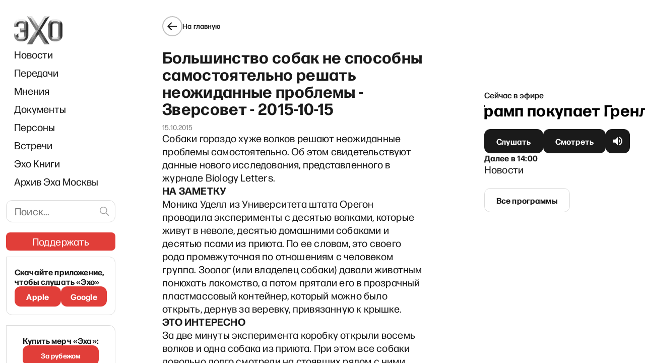

--- FILE ---
content_type: text/html; charset=utf-8
request_url: https://www.google.com/recaptcha/api2/aframe
body_size: 268
content:
<!DOCTYPE HTML><html><head><meta http-equiv="content-type" content="text/html; charset=UTF-8"></head><body><script nonce="DY_uU3HktcB1AyPPjyEHCA">/** Anti-fraud and anti-abuse applications only. See google.com/recaptcha */ try{var clients={'sodar':'https://pagead2.googlesyndication.com/pagead/sodar?'};window.addEventListener("message",function(a){try{if(a.source===window.parent){var b=JSON.parse(a.data);var c=clients[b['id']];if(c){var d=document.createElement('img');d.src=c+b['params']+'&rc='+(localStorage.getItem("rc::a")?sessionStorage.getItem("rc::b"):"");window.document.body.appendChild(d);sessionStorage.setItem("rc::e",parseInt(sessionStorage.getItem("rc::e")||0)+1);localStorage.setItem("rc::h",'1768904370296');}}}catch(b){}});window.parent.postMessage("_grecaptcha_ready", "*");}catch(b){}</script></body></html>

--- FILE ---
content_type: application/javascript; charset=UTF-8
request_url: https://echofm.online/_next/static/chunks/9832-bb3f4b6d9bf917ce.js
body_size: 6749
content:
"use strict";(self.webpackChunk_N_E=self.webpackChunk_N_E||[]).push([[9832],{9367:function(t,n,e){e.d(n,{z:function(){return q}});var r=e(828),i=e(5893),o=e(7294),a=e(4756),s=e(2439),l=e(7297),c=e(2125),d=e(723),u=e(8081);function f(){var t=(0,l.Z)(["\n\tdisplay: flex;\n\n\talign-items: center;\n\n\tpadding: 12px;\n\n\tbackground-color: #f6f4ef;\n\n\tborder-radius: 16px;\n\n\tgap: 12px;\n\n\t:not(:last-child) {\n\t\tmargin-bottom: 20px;\n\t}\n"]);return f=function(){return t},t}function p(){var t=(0,l.Z)(["\n\tflex-basis: 100%;\n"]);return p=function(){return t},t}function m(){var t=(0,l.Z)(["\n\tdisplay: flex;\n\n\talign-items: center;\n\tjustify-content: center;\n\n\tflex-shrink: 0;\n\n\twidth: 56px;\n\theight: 56px;\n\n\tbackground-color: #e13e39;\n\n\tborder-radius: 50%;\n\n\tcursor: pointer;\n"]);return m=function(){return t},t}function g(){var t=(0,l.Z)(["\n\tposition: relative;\n\n\twidth: 14px;\n\theight: 14px;\n"]);return g=function(){return t},t}function h(){var t=(0,l.Z)(["\n\tposition: absolute;\n\n\ttop: 0;\n\n\twidth: 50%;\n\theight: 100%;\n\n\ttransition-property: width;\n\ttransition-duration: 0.25s;\n\ttransition-timing-function: ease;\n\n\toverflow: hidden;\n\n\t&::after {\n\t\tcontent: '';\n\n\t\tposition: absolute;\n\n\t\ttop: 0;\n\n\t\tdisplay: block;\n\n\t\twidth: 0;\n\t\theight: 0;\n\n\t\ttransition-property: border, height;\n\t\ttransition-duration: 0.25s;\n\t\ttransition-timing-function: ease;\n\n\t\tborder-style: solid;\n\t\tborder-width: 7px 14px;\n\t\tborder-color: transparent transparent transparent #fff;\n\t}\n\n\t&.left {\n\t\tleft: 0;\n\n\t\t&::after {\n\t\t\tleft: 0;\n\t\t}\n\t}\n\n\t&.right {\n\t\tright: 0;\n\n\t\t&::after {\n\t\t\tright: -14px;\n\t\t}\n\t}\n\n\t&.active {\n\t\twidth: 35%;\n\n\t\t&::after {\n\t\t\theight: 14px;\n\n\t\t\tborder-width: 0 14px;\n\t\t}\n\t}\n"]);return h=function(){return t},t}function x(){var t=(0,l.Z)(["\n\tdisplay: flex;\n\tjustify-content: space-between;\n\talign-items: center;\n\tgap: 12px;\n\n\tmargin-bottom: 8px;\n"]);return x=function(){return t},t}function v(){var t=(0,l.Z)(["\n\tdisplay: block;\n\t",";\n\n\tfont-size: 14px;\n\tfont-weight: 500;\n\n\tcolor: #000000;\n"]);return v=function(){return t},t}function b(){var t=(0,l.Z)(["\n\tdisplay: flex;\n\t",";\n\twhite-space: nowrap;\n\n\tcolor: #e13e39;\n\n\t",";\n"]);return b=function(){return t},t}function w(){var t=(0,l.Z)(["\n\tdisplay: inline-block;\n\theight: 16px;\n\twidth: 16px;\n"]);return w=function(){return t},t}function y(){var t=(0,l.Z)(["\n\tposition: relative;\n\n\twidth: 100%;\n\theight: 8px;\n\n\tbackground-color: rgba(0, 0, 0, 0.12);\n\n\tborder-radius: 4px;\n\n\tmargin-bottom: 8px;\n\n\t&::before {\n\t\tcontent: '';\n\n\t\tposition: absolute;\n\n\t\ttop: -6px;\n\t\tleft: 0;\n\n\t\twidth: 100%;\n\t\theight: 20px;\n\t}\n"]);return y=function(){return t},t}function j(){var t=(0,l.Z)(["\n\theight: 100%;\n\n\tbackground-color: #e13e39;\n\n\tborder-radius: inherit;\n\n\tpointer-events: none;\n"]);return j=function(){return t},t}function _(){var t=(0,l.Z)(["\n\tposition: absolute;\n\n\ttop: -6px;\n\n\twidth: 20px;\n\theight: 20px;\n\n\tbackground-color: #e13e39;\n\n\tborder: 4px solid #f6f4ef;\n\tborder-radius: 50%;\n\n\ttransform: translateX(-50%);\n\n\tpointer-events: none;\n"]);return _=function(){return t},t}function Z(){var t=(0,l.Z)(["\n\tdisplay: flex;\n\n\tjustify-content: space-between;\n\n\t",";\n"]);return Z=function(){return t},t}function N(){var t=(0,l.Z)(["\n\tfont-size: 14px;\n\tfont-weight: 500;\n\n\tcolor: #706f6f;\n"]);return N=function(){return t},t}var k=c.ZP.div.withConfig({componentId:"sc-fef80725-0"})(f()),C=c.ZP.div.withConfig({componentId:"sc-fef80725-1"})(p()),E=c.ZP.button.withConfig({componentId:"sc-fef80725-2"})(m()),I=c.ZP.div.withConfig({componentId:"sc-fef80725-3"})(g()),z=c.ZP.div.withConfig({componentId:"sc-fef80725-4"})(h()),L=c.ZP.div.withConfig({componentId:"sc-fef80725-5"})(x()),W=c.ZP.span.withConfig({componentId:"sc-fef80725-6"})(v(),(function(t){var n=t.theme;return(0,u.uE)(n.textStyles.subtext)})),S=c.ZP.a.withConfig({componentId:"sc-fef80725-7"})(b(),d.o,(function(t){var n=t.theme;return(0,u.uE)(n.textStyles.subtext)})),P=c.ZP.span.withConfig({componentId:"sc-fef80725-8"})(w()),F=c.ZP.div.withConfig({componentId:"sc-fef80725-9"})(y()),O=c.ZP.div.withConfig({componentId:"sc-fef80725-10"})(j()),R=c.ZP.div.withConfig({componentId:"sc-fef80725-11"})(_()),M=c.ZP.div.withConfig({componentId:"sc-fef80725-12"})(Z(),(function(t){var n=t.theme;return(0,u.uE)(n.textStyles.subtext)})),T=c.ZP.span.withConfig({componentId:"sc-fef80725-13"})(N()),A=e(5125),U=e(7060),B=function(t){var n=Math.floor(t/3600),e=Math.floor(t%3600/60),r=Math.floor(t%60),i=[];return n&&i.push("".concat(n)),i.push(e<10?"0".concat(e):"".concat(e)),i.push(r<10?"0".concat(r):"".concat(r)),i.join(":")},H=function(t,n){return 100*+(n/t).toFixed(6)};function q(t){var n=t.audioLink,e=t.title,l=t.onSetAnalyser,c=t.disableDownload,d=(0,s.Z)("common"),f=o.useRef(null),p=o.useRef(),m=o.useRef(),g=o.useRef(null),h=o.useRef(null),x=(0,r.Z)(o.useState(!1),2),v=(x[0],x[1]),b=(0,r.Z)(o.useState(!1),2),w=b[0],y=b[1],j=(0,r.Z)(o.useState(""),2),_=j[0],Z=j[1],N=(0,r.Z)(o.useState(""),2),q=N[0],D=N[1],V=o.useContext(a.Y),X=o.useCallback((function(){if(f.current){if(!p.current&&!m.current){var t,e=(0,u.kq)();if(e)f.current.preload="metadata",n.indexOf(A.Z.contentUrl)<0?f.current.crossOrigin="anonymous":f.current.crossOrigin="use-credentials",p.current=null!==(t=p.current)&&void 0!==t?t:e.createMediaElementSource(f.current),m.current=e.createAnalyser(),p.current.connect(m.current),m.current.connect(e.destination),l&&l(m.current)}f.current.paused?(f.current.play(),V.source===n&&V.analyser===m.current||V.setContext({source:n,analyser:m.current})):f.current.pause()}}),[n,l,V]);o.useEffect((function(){V.source===n&&V.analyser===m.current||!f.current||f.current.paused||f.current.pause()}),[f.current,n,V]);var J=o.useCallback((function(){if(f.current&&(D(B(f.current.duration)),Z(B(f.current.currentTime))),h.current&&g.current&&f.current){var t=H(f.current.duration,f.current.currentTime);h.current.style.left="".concat(t,"%"),g.current.style.width="".concat(t,"%")}}),[]),Q=o.useCallback((function(){if(f.current&&Z(B(f.current.currentTime)),h.current&&g.current&&f.current){var t=H(f.current.duration,f.current.currentTime);h.current.style.left="".concat(t,"%"),g.current.style.width="".concat(t,"%")}}),[]),K=o.useCallback((function(t){var n=t.currentTarget.getBoundingClientRect().left,e=(t.clientX-n+window.scrollX)/t.currentTarget.offsetWidth;f.current&&(f.current.currentTime=f.current.duration*e)}),[]);return o.useEffect((function(){return v(!1),f.current||(f.current=(0,u.vl)(),f.current&&(f.current.preload="metadata",n.indexOf(A.Z.contentUrl)<0?f.current.crossOrigin="anonymous":f.current.crossOrigin="use-credentials")),f.current&&(f.current.src=n),function(){var t;null===(t=f.current)||void 0===t||t.pause(),f.current=null}}),[n]),o.useEffect((function(){var t,n,e,r,i,o=function(){return y(!0)},a=function(){return y(!1)},s=function(){return v(!0)};return null===(t=f.current)||void 0===t||t.addEventListener("play",o,!1),null===(n=f.current)||void 0===n||n.addEventListener("pause",a,!1),null===(e=f.current)||void 0===e||e.addEventListener("canplay",s,!1),null===(r=f.current)||void 0===r||r.addEventListener("loadeddata",J,!1),null===(i=f.current)||void 0===i||i.addEventListener("timeupdate",Q,!1),function(){var t,n,e,r,i;null===(t=f.current)||void 0===t||t.removeEventListener("play",o),null===(n=f.current)||void 0===n||n.removeEventListener("pause",a),null===(e=f.current)||void 0===e||e.removeEventListener("canplay",s),null===(r=f.current)||void 0===r||r.removeEventListener("loadeddata",J),null===(i=f.current)||void 0===i||i.removeEventListener("timeupdate",Q)}}),[J,Q]),(0,i.jsxs)(k,{children:[(0,i.jsx)(E,{type:"button",onClick:X,children:(0,i.jsxs)(I,{children:[(0,i.jsx)(z,{className:"left".concat(w?" active":"")}),(0,i.jsx)(z,{className:"right".concat(w?" active":"")})]})}),(0,i.jsxs)(C,{children:[(0,i.jsxs)(L,{children:[(0,i.jsx)(W,{children:e}),!c&&(0,i.jsxs)(S,{href:n,title:e,download:!0,children:[(0,i.jsx)(P,{dangerouslySetInnerHTML:{__html:U}}),(0,i.jsx)("span",{children:d("player_controls.download")})]})]}),(0,i.jsxs)(F,{onClick:K,children:[(0,i.jsx)(O,{ref:g,style:{width:"0%"}}),(0,i.jsx)(R,{ref:h,style:{left:"0%"}})]}),(0,i.jsxs)(M,{children:[(0,i.jsx)(T,{children:_}),(0,i.jsx)(T,{children:q})]})]})]})}},2910:function(t,n,e){e.d(n,{H3:function(){return v},LF:function(){return x},_5:function(){return m},_v:function(){return g},h8:function(){return h},sj:function(){return p}});var r=e(7297),i=e(2125),o=e(723),a=e(8081);function s(){var t=(0,r.Z)(["\n\t",";\n  ","\n\n\t&:not(:last-child) {\n\t\tmargin-bottom: 0;\n\t}\n\n\tfigcaption.blocks-gallery-caption {\n\t\t",";\n\t}\n"]);return s=function(){return t},t}function l(){var t=(0,r.Z)(["\n\tdisplay: flex;\n\tjustify-content: space-between;\n\tmargin-bottom: 20px;\n\talign-items: center;\n"]);return l=function(){return t},t}function c(){var t=(0,r.Z)(["\n\tmargin-bottom: 24px;\n\n\thr:not(:last-child) {\n\t\tmargin-bottom: 24px;\n\t}\n"]);return c=function(){return t},t}function d(){var t=(0,r.Z)(["\n\tdisplay: flex;\n\tgap: 8px;\n"]);return d=function(){return t},t}function u(){var t=(0,r.Z)(["\n\tflex: 0 0 auto;\n\twidth: 24px;\n\theight: 24px;\n\tborder: none;\n\tcursor: pointer;\n\tbackground-color: transparent;\n\tcolor: #1a1a1a;\n\t",";\n\n\t&:hover {\n\t\tcolor: #e13e39;\n\t}\n\n\t&:disabled {\n\t\tcolor: #dcdcdc;\n\t\tcursor: default;\n\t}\n"]);return u=function(){return t},t}function f(){var t=(0,r.Z)(["\n "," {\n\t margin-bottom: 0;\n }\n"]);return f=function(){return t},t}var p=i.ZP.h2.withConfig({componentId:"sc-86e7a20c-0"})(s(),(function(t){var n=t.theme;return(0,a.uE)(n.textStyles.h2)}),o.Z,(function(t){var n=t.theme;return(0,a.uE)(n.textStyles.h2)})),m=i.ZP.div.withConfig({componentId:"sc-86e7a20c-1"})(l()),g=i.ZP.div.withConfig({componentId:"sc-86e7a20c-2"})(c()),h=i.ZP.div.withConfig({componentId:"sc-86e7a20c-3"})(d()),x=i.ZP.button.withConfig({componentId:"sc-86e7a20c-4"})(u(),(function(t){return t.forward?"rotate: 180deg;":""})),v=(0,i.ZP)(g).withConfig({componentId:"sc-86e7a20c-5"})(f(),m)},9832:function(t,n,e){e.d(n,{y:function(){return S},q:function(){return W}});var r=e(2670),i=e(5893),o=e(7294),a=e(6664),s=e(2859),l=e(3536);function c(){return(0,i.jsx)(l.ZP.div,{children:(0,i.jsx)("div",{dangerouslySetInnerHTML:{__html:'\n<div id="ml_embed_shell">\n  <style type="text/css">\n        .ml_bf_container {\n        \tbackground: #fff;\n        \tclear: left;\n        \tfont: 14px Helvetica, Arial, sans-serif;\n        \twidth: 600px;\n        \tmax-width: 100%;\n        }\n        \n        .ml_bf_container .ml-form-embedContainer {\n        \tbackground: transparent !important;\n        \tborder: none !important;\n        \tmargin: 0 !important;\n        \tpadding: 20px !important;\n        \twidth: 100% !important;\n        }\n        \n        .ml_bf_container .ml-form-embedWrapper {\n        \tbackground: transparent !important;\n        \tborder: none !important;\n        \tpadding: 0 !important;\n        \tmargin: 0 !important;\n        \twidth: 100% !important;\n        }\n        \n        .ml_bf_container .ml-form-embedBody {\n        \tpadding: 0 !important;\n        \tmargin: 0 !important;\n        }\n        \n        .ml_bf_container .ml-form-embedContent,\n        .ml_bf_container .ml-form-embedPermissions {\n        \tdisplay: none !important;\n        }\n        \n        .ml_bf_container .ml-form-formContent {\n        \tmargin: 0 !important;\n        }\n        \n        .ml_bf_container .ml-form-fieldRow {\n        \tmargin-bottom: 10px !important;\n        \tclear: left !important;\n        \tposition: relative !important;\n        }\n        \n        .ml_bf_container .ml-field-group {\n        \tmargin: 0 !important;\n        \tclear: left !important;\n        \tposition: relative !important;\n        \twidth: 96% !important;\n        \tmin-height: 50px !important;\n        \tdisplay: grid !important;\n        }\n        \n        .ml_bf_container .ml-field-group label {\n        \tdisplay: block !important;\n        \tmargin-bottom: 3px !important;\n        }\n        \n        .ml_bf_container .ml-field-group label .asterisk {\n        \tcolor: #e85c41;\n        \tfont-size: 150%;\n        \tfont-weight: normal;\n        }\n        \n        .ml_bf_container .ml-field-group input {\n        \twidth: 100% !important;\n        \tpadding: 8px !important;\n        \tborder: 1px solid #ABB0B2 !important;\n        \tborder-radius: 3px !important;\n        \tfont-size: 14px !important;\n        \tbox-sizing: border-box !important;\n        \tdisplay: block !important;\n        \ttext-indent: 2% !important;\n        }\n        \n        .ml_bf_container .ml-form-embedSubmit {\n        \tmargin: 20px 0 !important;\n        \twidth: auto !important;\n        \tclear: both !important;\n        }\n        \n        .ml_bf_container .ml-form-embedSubmit button {\n        \tbackground-color: #aaa !important;\n        \tborder: 0 none !important;\n        \tborder-radius: 4px !important;\n        \tcolor: #FFFFFF !important;\n        \tcursor: pointer !important;\n        \tfont-size: 15px !important;\n        \tfont-weight: normal !important;\n        \theight: 32px !important;\n        \tline-height: 32px !important;\n        \tpadding: 0 22px !important;\n        \ttext-align: center !important;\n        \ttransition: all 0.23s ease-in-out 0s !important;\n        }\n        \n        .ml_bf_container .ml-form-embedSubmit button:hover {\n        \tbackground-color: #777 !important;\n        }\n</style>\n<div class="ml_bf_container">\n\t<h2>\u041f\u043e\u0434\u043f\u0438\u0441\u0430\u0442\u044c\u0441\u044f</h2>\n\t<div class="ml-embedded" data-form="VzeHnX"></div>\n</div>\n</div>\n'}})})}var d=e(5935),u=e(5675),f=e.n(u),p=e(1911),m=e(719),g=e(9367),h=e(828);function x(t){var n=t.attribs,e=t.parent,r=o.useRef(null);return function(t,n,e){var r=(0,h.Z)(o.useState(t?"loading":"idle"),2),i=r[0],a=r[1];o.useEffect((function(){if(t&&n){var r=n.querySelector("script[src='".concat(t,"']"));if(r){var i;console.log("Using existing script with status: ".concat(r.getAttribute("data-status"))),a(null!==(i=r.getAttribute("data-status"))&&void 0!==i?i:"idle")}else{console.log("Creating script: ".concat(t)),(r=document.createElement("script")).setAttribute("data-status","loading");var o=!0,s=!1,l=void 0;try{for(var c,d=Object.entries(e)[Symbol.iterator]();!(o=(c=d.next()).done);o=!0){var u=(0,h.Z)(c.value,2),f=u[0],p=u[1];r.setAttribute(f,p)}}catch(x){s=!0,l=x}finally{try{o||null==d.return||d.return()}finally{if(s)throw l}}r.src=t,r.async=!0,n.appendChild(r);var m=function(t){null===r||void 0===r||r.setAttribute("data-status","load"===t.type?"ready":"error")};r.addEventListener("load",m),r.addEventListener("error",m)}var g=function(t){a("load"===t.type?"ready":"error")};return r.addEventListener("load",g),r.addEventListener("error",g),function(){r&&(r.removeEventListener("load",g),r.removeEventListener("error",g))}}a("idle")}),[t,n])}(n.src,r.current,n),(0,i.jsx)("div",{className:e.attribs.class,ref:r})}var v=e(2910),b=e(2831),w=e(3715),y=e(5125),j=e(7297),_=e(9008),Z=e.n(_);function N(){var t=(0,j.Z)(["\n\tdisplay: flex;\n\talign-items: end;\n\tjustify-content: center;\n\n\tspan {\n\t\tfont-size: 2em;\n\t\tfont-weight: 700;\n\t\tmargin: 0 0.25em;\n\t\tcolor: #f00;\n\t}\n"]);return N=function(){return t},t}var k=e(2125).ZP.div.withConfig({componentId:"sc-6fb49769-0"})(N()),C=function(){var t=(0,h.Z)(o.useState(null),2),n=t[0],e=t[1];return o.useEffect((function(){fetch("/prizes/counter.json").then((function(t){return t.json()})).then((function(t){e(t.total)}))}),[]),n?(0,i.jsx)(k,{children:(0,i.jsxs)("p",{children:[(0,i.jsx)("span",{children:n})," ",new Intl.PluralRules("ru-RU").select(n).replace("one","\u0447\u0435\u043b\u043e\u0432\u0435\u043a").replace("few","\u0447\u0435\u043b\u043e\u0432\u0435\u043a\u0430").replace("many","\u0447\u0435\u043b\u043e\u0432\u0435\u043a").replace("other","\u0447\u0435\u043b\u043e\u0432\u0435\u043a")]})}):null},E=function(){var t,n,e=(0,h.Z)(o.useState({}),2),r=e[0],a=e[1];o.useEffect((function(){fetch("/prizes/da.json").then((function(t){return t.json()})).then((function(t){a(t)}));var t=setInterval((function(){fetch("/prizes/da.json").then((function(t){return t.json()})).then((function(t){a(t)}))}),6e4);return function(){return clearInterval(t)}}),[]);var s,l,c=100-(null!==(t=r.raised_amount)&&void 0!==t?t:0)/(null!==(n=r.goal_amount)&&void 0!==n?n:1)*100;return(0,i.jsxs)(i.Fragment,{children:[(0,i.jsxs)(Z(),{children:[(0,i.jsx)("link",{rel:"preconnect",href:"https://fonts.googleapis.com"}),(0,i.jsx)("link",{rel:"preconnect",href:"https://fonts.gstatic.com",crossOrigin:""}),(0,i.jsx)("link",{href:"https://fonts.googleapis.com/css2?family=Exo+2:wght@700&family=Oswald&display=swap",rel:"stylesheet"})]}),(0,i.jsxs)("a",{className:"widget-goal horizontal",href:"https://www.donationalerts.com/r/echofm",title:"\u042d\u0445\u043e. \u0421\u0440\u043e\u0447\u043d\u044b\u0439 \u0441\u0431\u043e\u0440",target:"_blank",rel:"noreferrer",children:[(0,i.jsx)("div",{className:"goal-header",children:(0,i.jsx)("div",{className:"goal-title goal-text",children:(0,i.jsx)("div",{className:"text-wrapper",children:(0,i.jsx)("div",{className:"flat-text",children:"\u0421\u0440\u043e\u0447\u043d\u044b\u0439 \u0441\u0431\u043e\u0440"})})})}),(0,i.jsxs)("div",{className:"goal-body",children:[(0,i.jsx)("div",{className:"goal-progress-bar",children:(0,i.jsx)("div",{className:"progress-bar-filler horizontal"})}),(0,i.jsx)("div",{className:"goal-progress-text goal-text",children:(0,i.jsx)("div",{className:"text-wrapper",children:(0,i.jsxs)("div",{className:"flat-text",children:[new Intl.NumberFormat("ru-RU",{maximumFractionDigits:1}).format(null!==(s=r.raised_amount)&&void 0!==s?s:0)," / ",new Intl.NumberFormat("ru-RU").format(null!==(l=r.goal_amount)&&void 0!==l?l:0)," EUR"]})})})]}),(0,i.jsx)("div",{className:"goal-footer"})]}),(0,i.jsx)("style",{children:'\n\t\t\t.widget-goal,\n\t\t  .widget-goal:hover,\n\t\t  .widget-goal:active,\n\t\t  .widget-goal:focus,\n\t\t  .widget-goal:visited {\n\t\t\t\tdisplay: block;\n\t\t\t\toutline: none;\n\t\t\t\ttext-decoration: none;\n\t\t\t\tcolor: inherit;\n\t\t\t\tmargin: 24px 0;\n\t\t\t}\n\t\t\t.goal-title {\n\t\t\t\tfont-size: 2.7vw;\n\t\t\t\ttext-transform: uppercase;\n\t\t\t\ttext-shadow: rgb(0, 0, 0) 0vw 0vw 0.7vw;\n\t\t\t\tcolor: rgb(255, 255, 255);\n\t\t\t\tfont-weight: bold;\n\t\t\t\tfont-family: "Exo 2", sans-serif;\n\t\t\t\ttext-align: center;\n\t\t\t\tfilter: drop-shadow(rgb(0, 0, 0) 0vw 0vw 0.7vw);\n\t\t\t}\n\t\t\t.goal-body {\n\t\t\t\tmin-height: 7vw;\n\t\t\t\tdisplay: flex;\n\t\t\t\tflex-direction: column;\n\t\t\t\tjustify-content: center;\n\t\t\t\talign-items: center;\n\t\t\t\tposition: relative;\n\t\t\t\tmin-height: 7vw;\n\t\t\t\tpadding-left: 1.5vw;\n\t\t\t\tpadding-right: 1.5vw;\n\t\t\t\tpadding-top: 1.5vw;\n\t\t\t\tpadding-bottom: 1.5vw;\n\t\t\t\tmargin-top: 10px;\n\t\t\t}\n\t\t\t.goal-progress-bar {\n\t\t\t\toverflow: hidden;\n\t\t\t\tposition: absolute;\n\t\t\t\ttop: 0;\n\t\t\t\tright: 0;\n\t\t\t\tbottom: 0;\n\t\t\t\tleft: 0;\n\t\t\t\tborder-style: solid;\n\t\t\t\tbackground-clip: padding-box;\n\t\t\t\tbackground-color: rgba(255, 255, 255, 0.89);\n\t\t\t\tborder-width: 0.6vw;\n\t\t\t\tborder-radius: 5vw;\n\t\t\t\tmin-height: 7vw;\n\t\t\t\tborder-color: rgba(240, 240, 240, 0.89);\n\t\t\t}\n\t\t\t.progress-bar-filler {\n\t\t\t\tposition: absolute;\n\t\t\t\tbottom: 0;\n\t\t\t\tleft: 0;\n\t\t\t\tz-index: 5;\n\t\t\t\ttop: 0;\n\t\t\t\tright: '.concat(c,'%;\n\t\t\t\ttransition: right 1s;\n\t\t\t\tbackground-image:\n\t\t\t\t\t\tlinear-gradient(90.73deg, #E13E39 1.28%, #F2935D 98.19%);\n\t\t\t}\n\t\t\t.goal-progress-text {\n\t\t\t\twidth: 100%;\n\t\t\t\tposition: relative;\n\t\t\t\tz-index: 10;\n\t\t\t\tfont-size: 2.8vw;\n\t\t\t\ttext-transform: uppercase;\n\t\t\t\ttext-shadow: rgba(255, 255, 255, 0.36) 0.1vw 0.1vw 0vw;\n\t\t\t\tcolor: rgb(0, 46, 42);\n\t\t\t\tfont-family: "Oswald", sans-serif;\n\t\t\t\ttext-align: center;\n\t\t\t\tfilter: drop-shadow(rgba(255, 255, 255, 0.36) 0.1vw 0.1vw 0vw);\n\t\t\t}\n\t\t\t@media (max-width: 768px) {\n\t\t\t\t.goal-title {\n\t\t\t\t\tfont-size: 5vw;\n\t\t\t\t}\n\t\t\t\t.goal-progress-text {\n\t\t\t\t\tfont-size: 5vw;\n\t\t\t\t}\n\t\t\t}\n\t\t\t')})]})},I=function(){var t,n,e=(0,h.Z)(o.useState({}),2),r=e[0],a=e[1];o.useEffect((function(){fetch("/prizes/da2025.json").then((function(t){return t.json()})).then((function(t){a(t)}));var t=setInterval((function(){fetch("/prizes/da2025.json").then((function(t){return t.json()})).then((function(t){a(t)}))}),6e4);return function(){return clearInterval(t)}}),[]);var s,l,c=100-(null!==(t=r.raised_amount)&&void 0!==t?t:0)/(null!==(n=r.goal_amount)&&void 0!==n?n:1)*100;return(0,i.jsxs)(i.Fragment,{children:[(0,i.jsxs)(Z(),{children:[(0,i.jsx)("link",{rel:"preconnect",href:"https://fonts.googleapis.com"}),(0,i.jsx)("link",{rel:"preconnect",href:"https://fonts.gstatic.com",crossOrigin:""}),(0,i.jsx)("link",{href:"https://fonts.googleapis.com/css2?family=Exo+2:wght@700&family=Oswald&display=swap",rel:"stylesheet"})]}),(0,i.jsxs)("a",{className:"widget-goal horizontal",href:"#donate-form",title:"\u041f\u043e\u0434\u0434\u0435\u0440\u0436\u0438\u0442\u0435 \xab\u042d\u0445\u043e\xbb",children:[(0,i.jsxs)("div",{className:"goal-body",children:[(0,i.jsx)("div",{className:"goal-progress-bar",children:(0,i.jsx)("div",{className:"progress-bar-filler-2025 horizontal"})}),(0,i.jsx)("div",{className:"goal-progress-text goal-text",children:(0,i.jsx)("div",{className:"text-wrapper",children:(0,i.jsxs)("div",{className:"flat-text",children:[new Intl.NumberFormat("ru-RU",{maximumFractionDigits:1}).format(null!==(s=r.raised_amount)&&void 0!==s?s:0)," / ",new Intl.NumberFormat("ru-RU").format(null!==(l=r.goal_amount)&&void 0!==l?l:0)]})})})]}),(0,i.jsx)("div",{className:"goal-footer"})]}),(0,i.jsx)("style",{children:'\n\t\t\t.widget-goal,\n\t\t  .widget-goal:hover,\n\t\t  .widget-goal:active,\n\t\t  .widget-goal:focus,\n\t\t  .widget-goal:visited {\n\t\t\t\tdisplay: block;\n\t\t\t\toutline: none;\n\t\t\t\ttext-decoration: none;\n\t\t\t\tcolor: inherit;\n\t\t\t\tmargin: 24px 0;\n\t\t\t}\n\t\t\t.goal-title {\n\t\t\t\tfont-size: 2.7vw;\n\t\t\t\ttext-transform: uppercase;\n\t\t\t\ttext-shadow: rgb(0, 0, 0) 0vw 0vw 0.7vw;\n\t\t\t\tcolor: rgb(255, 255, 255);\n\t\t\t\tfont-weight: bold;\n\t\t\t\tfont-family: "Exo 2", sans-serif;\n\t\t\t\ttext-align: center;\n\t\t\t\tfilter: drop-shadow(rgb(0, 0, 0) 0vw 0vw 0.7vw);\n\t\t\t}\n\t\t\t.goal-body {\n\t\t\t\tmin-height: 7vw;\n\t\t\t\tdisplay: flex;\n\t\t\t\tflex-direction: column;\n\t\t\t\tjustify-content: center;\n\t\t\t\talign-items: center;\n\t\t\t\tposition: relative;\n\t\t\t\tmin-height: 7vw;\n\t\t\t\tpadding-left: 1.5vw;\n\t\t\t\tpadding-right: 1.5vw;\n\t\t\t\tpadding-top: 1.5vw;\n\t\t\t\tpadding-bottom: 1.5vw;\n\t\t\t\tmargin-top: 10px;\n\t\t\t}\n\t\t\t.goal-progress-bar {\n\t\t\t\toverflow: hidden;\n\t\t\t\tposition: absolute;\n\t\t\t\ttop: 0;\n\t\t\t\tright: 0;\n\t\t\t\tbottom: 0;\n\t\t\t\tleft: 0;\n\t\t\t\tborder-style: solid;\n\t\t\t\tbackground-clip: padding-box;\n\t\t\t\tbackground-color: rgba(255, 255, 255, 0.89);\n\t\t\t\tborder-width: 0.6vw;\n\t\t\t\tborder-radius: 5vw;\n\t\t\t\tmin-height: 7vw;\n\t\t\t\tborder-color: rgba(240, 240, 240, 0.89);\n\t\t\t}\n\t\t\t.progress-bar-filler-2025 {\n\t\t\t\tposition: absolute;\n\t\t\t\tbottom: 0;\n\t\t\t\tleft: 0;\n\t\t\t\tz-index: 5;\n\t\t\t\ttop: 0;\n\t\t\t\tright: '.concat(c,'%;\n\t\t\t\ttransition: right 1s;\n\t\t\t\tbackground-image:\n\t\t\t\t\t\tlinear-gradient(90.73deg, #6751D4 1.28%, #295FD3 98.19%);\n\t\t\t}\n\t\t\t.goal-progress-text {\n\t\t\t\twidth: 100%;\n\t\t\t\tposition: relative;\n\t\t\t\tz-index: 10;\n\t\t\t\tfont-size: 2.8vw;\n\t\t\t\ttext-transform: uppercase;\n\t\t\t\ttext-shadow: rgba(255, 255, 255, 0.36) 0.1vw 0.1vw 0vw;\n\t\t\t\tcolor: rgb(0, 46, 42);\n\t\t\t\tfont-family: "Oswald", sans-serif;\n\t\t\t\ttext-align: center;\n\t\t\t\tfilter: drop-shadow(rgba(255, 255, 255, 0.36) 0.1vw 0.1vw 0vw);\n\t\t\t}\n\t\t\t@media (max-width: 768px) {\n\t\t\t\t.goal-title {\n\t\t\t\t\tfont-size: 5vw;\n\t\t\t\t}\n\t\t\t\t.goal-progress-text {\n\t\t\t\t\tfont-size: 5vw;\n\t\t\t\t}\n\t\t\t}\n\t\t\t')})]})},z=e(8081),L=e(8658),W={replace:function(t){if((0,r.Z)(t,d.W_)&&"div"===t.tagName&&"gift-2y-counter"===t.attribs.class)return(0,i.jsx)(C,{});if((0,r.Z)(t,d.W_)&&"div"===t.tagName&&"fund-raise-2024"===t.attribs.class)return(0,i.jsx)(E,{});if((0,r.Z)(t,d.W_)&&"div"===t.tagName&&"fund-raise-2025"===t.attribs.class)return(0,i.jsx)(I,{});if((0,r.Z)(t,d.W_)&&"div"===t.tagName&&"donate-form"===t.attribs.class){var n=(0,s.J)(y.Z.stripePublicKey);return(0,i.jsx)(a.Elements,{stripe:n,options:{fonts:[{cssSrc:"/fonts.css"}]},children:(0,i.jsx)(w.J,{textBelow:!0})})}if((0,r.Z)(t,d.W_)&&"div"===t.tagName&&"faq"===t.attribs.class)return(0,i.jsx)(b.V,{initialOpenStates:[!0]});if((0,r.Z)(t,d.W_)&&"div"===t.tagName&&"black-friday-2024"===t.attribs.class)return(0,i.jsx)(c,{});if((0,r.Z)(t,d.W_)&&"img"===t.tagName&&t.attribs.src){var e,o=parseInt(t.attribs.width),l=parseInt(t.attribs.height);return isNaN(o)||isNaN(l)||(e=Math.ceil(560*l/o)),(0,i.jsx)(f(),{src:(0,z.mj)(t.attribs.src),alt:t.attribs.alt,layout:"responsive",width:560,height:null!==e&&void 0!==e?e:315,sizes:"(max-width: 320px) 288px, (max-width: 640px) 576px, (max-width: 1280px) 560px, 1120px",quality:y.Z.imageQuality,objectFit:e?"cover":"contain"})}if((0,r.Z)(t,d.W_)&&"audio"===t.tagName){var u="";return(0,r.Z)(t.next,d.W_)&&"figcaption"===t.next.tagName&&t.next.children.length>0&&"text"===t.next.children[0].type&&(u=t.next.children[0].data,t.next.attribs.style="display: none;"),(0,i.jsx)(g.z,{audioLink:(0,z.WN)(t.attribs.src),title:u,disableDownload:!0})}if((0,r.Z)(t,d.W_)&&"video"===t.tagName)return(0,i.jsx)("video",{controls:!0,src:"".concat((0,z.WN)(t.attribs.src),"#t=0.001")});if((0,r.Z)(t,d.W_)&&"script"===t.tagName)return(0,i.jsx)(i.Fragment,{});if((0,r.Z)(t,d.W_)&&t.attribs.class&&t.attribs.class.indexOf("telegram_embed_wrapper")>-1){var h,j=t.children.find((function(t){return(0,r.Z)(t,d.W_)&&"script"===t.tagName}));if(j&&(0,r.Z)(j,d.W_)&&(null===(h=j.attribs.src)||void 0===h?void 0:h.startsWith("https://telegram.org/js/telegram-widget.js")))return(0,i.jsx)(x,{attribs:j.attribs,parent:t})}if((0,r.Z)(t,d.W_)&&"figure"===t.tagName&&t.attribs.class&&t.attribs.class.indexOf("wp-block-gallery")>-1){for(var _="gallery-",Z=t.attribs.class.split(" "),N=0;N<Z.length;N++)if(Z[N].indexOf("wp-block-gallery-")>-1){_=Z[N];break}for(var k=[],S=0;S<t.children.length;S++){var P=t.children[S];(0,r.Z)(P,d.W_)&&"figcaption"===P.tagName&&k.push(t.children[S])}return(0,i.jsxs)(v.H3,{children:[(0,i.jsx)("hr",{}),(0,i.jsxs)(v._5,{children:[(0,i.jsx)(v.sj,{children:(0,d.du)(k,W)}),(0,i.jsxs)(v.h8,{children:[(0,i.jsx)(v.LF,{onClick:function(){return window[_].slidePrev()},dangerouslySetInnerHTML:{__html:L}}),(0,i.jsx)(v.LF,{onClick:function(){return window[_].slideNext()},dangerouslySetInnerHTML:{__html:L},forward:!0})]})]}),(0,i.jsx)(m.tq,{modules:[p.s5,p.tl],onSwiper:function(t){return window[_]=t},slidesPerView:1,loopedSlides:1,spaceBetween:20,grabCursor:!0,pagination:{type:"bullets",clickable:!0},loop:!0,children:t.children.filter((function(t){return(0,r.Z)(t,d.W_)&&"figure"===t.tagName})).map((function(t,n){return(0,i.jsx)(m.o5,{children:(0,d.du)([t],W)},n)}))}),(0,i.jsx)("hr",{})]})}}},S={replace:function(t){if((0,r.Z)(t,d.W_)&&"img"===t.tagName){var n,e=parseInt(t.attribs.width),o=parseInt(t.attribs.height);return isNaN(e)||isNaN(o)||(n=Math.ceil(560*o/e)),(0,i.jsx)(f(),{src:t.attribs.src,alt:t.attribs.alt,layout:"responsive",width:560,height:null!==n&&void 0!==n?n:315,sizes:"(max-width: 320px) 288px, (max-width: 640px) 576px, (max-width: 1280px) 560px, 1120px",quality:y.Z.imageQuality,objectFit:n?"cover":"contain"})}if((0,r.Z)(t,d.W_)&&"audio"===t.tagName){var a="";return(0,r.Z)(t.next,d.W_)&&"figcaption"===t.next.tagName&&t.next.children.length>0&&"text"===t.next.children[0].type&&(a=t.next.children[0].data,t.next.attribs.style="display: none;"),(0,i.jsx)(g.z,{audioLink:(0,z.WN)(t.attribs.src),title:a})}return(0,r.Z)(t,d.W_)&&"script"===t.tagName?(0,i.jsx)(i.Fragment,{}):"text"===t.type&&""!==t.nodeValue.trim()&&(!t.parentNode||(0,r.Z)(t.parentNode,d.W_)&&"p"!==t.parentNode.tagName)?(0,i.jsx)("p",{children:t.nodeValue}):(0,r.Z)(t,d.W_)&&"br"===t.tagName?(0,i.jsx)(i.Fragment,{}):void 0}}},7060:function(t){t.exports='<svg width="16" height="16" viewBox="0 0 16 16" fill="none" xmlns="http://www.w3.org/2000/svg">\n\t<path d="M8 3L8 12" stroke="currentColor" stroke-width="2" stroke-linecap="round" stroke-linejoin="round"/>\n\t<path d="M12 8L8 12L4 8" stroke="currentColor" stroke-width="2" stroke-linecap="round" stroke-linejoin="round"/>\n</svg>\n'}}]);